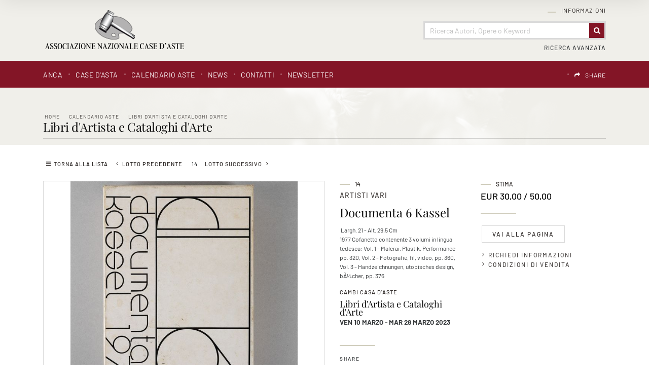

--- FILE ---
content_type: text/html
request_url: https://www.anca-aste.it/it/asta-1393/documenta-6-kassel.asp
body_size: 70098
content:
<!DOCTYPE html PUBLIC "-//W3C//DTD XHTML 1.0 Transitional//EN" "http://www.w3.org/TR/xhtml1/DTD/xhtml1-transitional.dtd">
<html xmlns="http://www.w3.org/1999/xhtml">


<head>
<meta http-equiv="Content-Type" content="text/html; charset=iso-8859-1" />
<title>ARTISTI VARI : Documenta 6 Kassel  - Asta Libri d'Artista e Cataloghi d'Arte - Associazione Nazionale - Case d'Asta italiane</title>
<!-- inzio include keywords -->
<meta http-equiv="X-UA-Compatible" content="IE=9; IE=8; IE=7; IE=EDGE" />
<link rel="shortcut icon" href="/anca.ico" type="image/x-icon" />

<meta name="description" content="Largh. 21 - Alt. 29,5 Cm 1977  Cofanetto contenente 3 volumi in lingua tedesca: Vol. 1 - Malerai, Plastik, Performance pp. " />
<meta name="keywords" content="ARTISTI VARI,Documenta 6 Kassel,Libri d'Artista e Cataloghi d'Arte" />
<meta name="abstract" content="Associazione Nazionale - Case d'Asta italiane" /> 
<meta name="robots" content="All" /> 
<meta name="author" content="THETIS Srl Grafica - Multimedia" />
<meta name="distribution" content="Global" />
<meta name="copyright" content="Associazione Nazionale - Case d'Asta italiane" />
<meta name="rating" content="general" />
<meta name="resource-type" content="document" />
<meta name="revisit-after" content="1 days" />

<!-- Google Tag Manager -->
<script>(function(w,d,s,l,i){w[l]=w[l]||[];w[l].push({'gtm.start':
new Date().getTime(),event:'gtm.js'});var f=d.getElementsByTagName(s)[0],
j=d.createElement(s),dl=l!='dataLayer'?'&l='+l:'';j.async=true;j.src=
'https://www.googletagmanager.com/gtm.js?id='+i+dl;f.parentNode.insertBefore(j,f);
})(window,document,'script','dataLayer','GTM-T2QWBDC');</script>
<!-- End Google Tag Manager -->

<script type="application/ld+json">
{
   "@context": "http://schema.org",
   "@type": "WebSite",
   "url": "https://www.anca-aste.it/",
   "potentialAction": {
     "@type": "SearchAction",
     "target": "https://www.anca-aste.it/it/results-list.asp?campoRicerca={search_term_string}&search_in=lots",
     "query-input": "required name=search_term_string"
   }
}
</script>

<!-- Facebook Pixel Code -->
<script>
  !function(f,b,e,v,n,t,s)
  {if(f.fbq)return;n=f.fbq=function(){n.callMethod?
  n.callMethod.apply(n,arguments):n.queue.push(arguments)};
  if(!f._fbq)f._fbq=n;n.push=n;n.loaded=!0;n.version='2.0';
  n.queue=[];t=b.createElement(e);t.async=!0;
  t.src=v;s=b.getElementsByTagName(e)[0];
  s.parentNode.insertBefore(t,s)}(window, document,'script',
  'https://connect.facebook.net/en_US/fbevents.js');
  fbq('init', '618746234917529');
  fbq('track', 'PageView');
</script>
<noscript><img height="1" width="1" style="display:none"
  src="https://www.facebook.com/tr?id=618746234917529&ev=PageView&noscript=1"
/></noscript>
<!-- End Facebook Pixel Code -->

<meta name="viewport" content="width=device-width, initial-scale=1.0, maximum-scale=1.0, user-scalable=yes" />

<!-- fine include keywords -->
<!-- inizio include javascript -->


<!--[if lte IE 9]>
<script type="text/javascript" src="/jscripts/ie6/ie6.js"></script>
<![endif]-->

<script type="text/javascript" src="https://code.jquery.com/jquery-1.11.3.min.js"></script>
<script src="https://code.jquery.com/ui/1.12.0/jquery-ui.js"></script>
<script src="https://code.jquery.com/jquery-migrate-1.0.0.js"></script>
<script src="https://www.anca-aste.it/bootstrap/js/tether.min.js"></script>
<script src="https://www.anca-aste.it/bootstrap/js/bootstrap.min.js"></script>	

<!-- flash object -->
<script type="text/javascript" src="/jscripts/swfobject.js"></script>

<!-- thickbox -->

<script type="text/javascript" src="/thumb/thickbox/thickbox_it.js"></script>
<script type="text/javascript" src="/thumb/thickbox/thickbox_css.js"></script>
<link href="/style/thickboxWin.css" rel="stylesheet" type="text/css" />

<!-- Collapsable Panel Login -->
<script language="JavaScript" type="text/javascript" src="/jscripts/SpryAssets/SpryData.js"></script>
<script src="/jscripts/SpryAssets/SpryCollapsiblePanelLogin.js" type="text/javascript"></script>
<link href="/jscripts/SpryAssets/SpryCollapsiblePanelsLogin.css" rel="stylesheet" type="text/css" />

<!-- form validation -->
<script src="/thumb/validateform/jquery.validate.js" type="text/javascript"></script>
<script src="/thumb/validateform/localization/messages_it.js" type="text/javascript"></script>

<!-- DatePicker -->
<link href="/bootstrap/datepicker/css/datepicker.css" rel="stylesheet">
<script src="/bootstrap/datepicker/js/bootstrap-datepicker.js"></script>

<!-- ##### Block Grid  #####   -->
<link media="screen" href="/bootstrap/block-grid/bootstrap3-block-grid.css" rel="stylesheet" type="text/css" />

<!-- Stylized form validation -->
<link media="screen" href="/style/stylize-def-forms.css" rel="stylesheet" type="text/css" /> 

<!-- menuobject -->
<script type="text/javascript" src="/jscripts/custom-menu.js"></script>

<!-- js function library -->
<script type="text/javascript" src="/jscripts/functions.js"></script>	





<!-- Inizio MAC/PC -->
<script type="text/javascript">
	jQuery(document).ready(function(){
	 if(navigator.userAgent.indexOf('Mac') > 0){
	  jQuery('body').addClass('mac-os');}
	 else {
	  jQuery('body').addClass('pc');
	 }
	});
</script>
<!-- Fine MAC/PC -->


<!-- ##### Inizio Bootstrap Plugins #####   -->

<!-- ##### TOOLTIP #####   -->
<script type="text/javascript">
	$(function () {
	  $('[data-toggle="tooltip"]').tooltip();
	})
</script>

<!-- ##### SELECT #####   -->
<script src="https://cdnjs.cloudflare.com/ajax/libs/bootstrap-select/1.12.2/js/bootstrap-select.min.js"></script>
<script type="text/javascript">
	$('.selectpicker').selectpicker({
	  style: 'btn-info',
	  size: 4
	});
</script>


<!-- ##### MATCH HEIGHT #####   -->
<script src="/jscripts/match-height/jquery.matchHeight.js" type="text/javascript"></script>
<script type="text/javascript">
//	$(function() {
//		 $('.templHome .lotItemList').matchHeight({ property: 'height' });
//	});
</script>

<script type="text/javascript">
	$(function() {
		// apply your matchHeight on DOM ready (they will be automatically re-applied on load or resize)
		var byRow = $('.templHome').hasClass('matchHeight');

		// apply matchHeight to each item container's items
		$('.equalHeights').each(function() {
			$(this).children('.lotItemList').matchHeight({ property: 'height' });
		});
		
	});
</script>

<script text="javascript">
	(function() {

		/* matchHeight example */

		$(function() {
			// apply your matchHeight on DOM ready (they will be automatically re-applied on load or resize)
			var byRow = $('.templLotsList').hasClass('matchHeight');
	
			// apply matchHeight to each item container's items
			$('.equalHeights').each(function() {
				$(this).children('.lotItemList.matchHeight').matchHeight({ property: 'height' });
			});
			
			$.fn.matchHeight._beforeUpdate = function(event, groups) {
				//var eventType = event ? event.type + ' event, ' : '';
				//console.log("beforeUpdate, " + eventType + groups.length + " groups");
			}

			$.fn.matchHeight._afterUpdate = function(event, groups) {
				//var eventType = event ? event.type + ' event, ' : '';
				//console.log("afterUpdate, " + eventType + groups.length + " groups");
			}
	});

})();
</script>

<!-- ##### BACK TO TOP #####   -->
<script type="text/javascript">
$(document).ready(function(){
    $(window).scroll(function () {
		if ($(this).scrollTop() > 50) {
			$('#back-to-top').fadeIn();
		} else {
			$('#back-to-top').fadeOut();
		}
	});
	// scroll body to 0px on click
	$('#back-to-top').click(function () {
		$('body,html').animate({
			scrollTop: 0
		}, 800);
		return false;
	});

});
</script>

<!-- ##### Fine Bootstrap Plugins #####   -->


<!-- ##### PERSISTANT MENU HEADER #####   -->


<!-- mobileMenu -->

	<link rel="stylesheet" media="(max-width: 767px)" href="/jscripts/mobileMenu/slicknav.css" type="text/css" media="screen"/>
	
	<script type="text/javascript" src="/jscripts/mobileMenu/modernizr.min.js"></script>	
	<script type="text/javascript" src="/jscripts/mobileMenu/jquery.slicknav.js"></script>	

	
	<!-- mobileMenu -->
	<script type="text/javascript">
		$( window ).load(function() {
		
			var firstMenu = $('#pmyuserpanel').clone();
			var secondMenu = $('#ptopmenu').clone();
			var combinedMenu = $('#pnavmenu').clone();
			
			secondMenu.appendTo(combinedMenu);
			firstMenu.appendTo(combinedMenu);
			
			combinedMenu.slicknav({
				//label: '', // Per disabilitare la label Menu
				prependTo:'.menuStick',
				label: '',
				'open': function(trigger){
					var that = trigger.parent().children('ul');
					$('.slicknav_menu ul li.slicknav_open ul').each(function(){
						if($(this).get( 0 ) != that.get( 0 )){
							$(this).slideUp().addClass('slicknav_hidden');
							$(this).parent().removeClass('slicknav_open').addClass('slicknav_collapsed');
						}
					})
				} 
			});

		});
	</script>



<script  src="/jscripts/ParentSelector/parentSelectorCss.js"></script>

<!-- fine include javascript --><!-- JQuery UI -->
<link rel="stylesheet" href="https://code.jquery.com/ui/1.12.0/themes/base/jquery-ui.css">
<!-- BOOTSTRAP -->
<link rel="stylesheet" href="https://www.anca-aste.it/bootstrap/css/bootstrap.min.css">
<!-- Optional theme -->
<link rel="stylesheet" href="https://www.anca-aste.it/bootstrap/css/bootstrap-theme.min.css">
<!-- FINE BOOTSTRAP -->

<link rel="stylesheet" href="https://cdnjs.cloudflare.com/ajax/libs/bootstrap-select/1.12.2/css/bootstrap-select.min.css">


<!-- default style -->
<link href="/style/style.css" rel="stylesheet" type="text/css" />
<!-- print style -->
<link media="print" href="https://www.anca-aste.it/style/printstyle.css" rel="stylesheet" type="text/css" />


	<!-- redefine font style -->
	<style type="text/css">
		#panelContent{font-size:10pt;}
		#panelContentExt{font-size:10pt;}
		#panelContainerExt{font-size:10pt;}
	</style>


<!-- validatorform -->
<link rel="stylesheet" href="https://www.anca-aste.it/thumb/validateform/css/cmxform.css" type="text/css" media="screen">

<link href="https://www.anca-aste.it/jscripts/SpryAssets/SpryCollapsiblePanelsLogin.css" rel="stylesheet" />
<link href="https://www.anca-aste.it/jscripts/SpryAssets/SpryCollapsiblePanelsShare.css" rel="stylesheet" />

<!-- Screen CSS -->
<!-- Visualizzazione Ipad -->
<link rel="stylesheet" media="(max-width: 991px)" href="https://www.anca-aste.it/style/mobile-sm.css" type="text/css" />
<!-- Visualizzazione mobile -->
<link rel="stylesheet" media="(max-width: 767px)" href="https://www.anca-aste.it/style/mobile-xs.css" type="text/css" /> 


<link href="/style/sliderLotto.css" rel="stylesheet" type="text/css" />
<!--include file="../javascript-loading.inc" -->

<!-- css box aste -->
<link href="/jscripts/SpryAssets/SpryCollapsiblePanelsDett.css" rel="stylesheet" type="text/css" />

		<script type="text/javascript" language="javascript">
        $(function () {
            //$('img').hide();//hide all the images on the page  (ALL IMAGES)
            //$('.imgpreload').hide();//hide all the images on the page (ONLY .imgpreload IMAGES)
            $('#dettLotSx img').hide();
        });
        var i = 0;//initialize
        var int=0;//Internet Explorer Fix
        $(window).bind("load", function() {//The load event will only fire if the entire page or document is fully loaded
        var int = setInterval("doThis(i)",60);// fadeSpeed 	definita in inc-default-value.asp
            
        });
        function doThis() {
        var imgs = $('#dettLotSx img').length;//count the number of images on the page
        if (i >= imgs) {// Loop the images
            clearInterval(int);//When it reaches the last image the loop ends
        }
        $('#dettLotSx img:hidden').eq(0).fadeIn(200);//fades in the hidden images one by one
        i++;//add 1 to the count
        }
        </script>
    
<link rel="stylesheet" href="/jscripts/slideshow/Slideshow.css" type="text/css" media="screen" />
<!--<script src="/jscripts/slideshow/Slideshow.js" type="text/javascript"></script> esploso nel js sottostante per poter passare dinamicamente il numero max img -->


<script type="text/javascript" >
	function addCarrello(pCat){
		document.form1.cat.value = pCat;
		document.form1.submit();
	}
	
	function changeStatusSecLayer (layer, action){
		if (action=="over") {
			var layersec = document.getElementById(layer);
			layersec.style.display = 'block';
	
		}else{
			var layersec = document.getElementById(layer);
			layersec.style.display = 'none';
			
		}
	}
</script>

<!-- inizio include basket dett lots -->
</head>

<body class="templAuctionItem">
<!--numeroIngresso : 0 idLotto : 361597 -->
<!--include file="../inc-loading.asp"-->

    <div id="spanwide">
		<div id="container">
		<!-- BEGIN: head -->

<!-- Google Tag Manager (noscript) -->
<noscript><iframe src="https://www.googletagmanager.com/ns.html?id=GTM-T2QWBDC"
height="0" width="0" style="display:none;visibility:hidden"></iframe></noscript>
<!-- End Google Tag Manager (noscript) -->


<!-- Panel lightbox -->

 
<div id="psearch" class="container-fluid">
	<div class="closeButton close"><img src='/img-main/close.png' border='0' alt='Close' ></div>
    <div id="SearchContainerBackground" class="close">&nbsp;</div>
    
	<form name="ricerca"  method="post" action="https://www.anca-aste.it/it/results-list.asp" onSubmit="return gotoSearch()">
    	<div class="searchDivMainInput">
        	 <input type="text" name="campoRicerca" id="campoRicerca" size="30" class="searchDivMainInputField" value="" placeholder="Ricerca Autori, Opere o Keyword"  onFocus="this.value = '';this.placeholder = '';" onblur="this.placeholder = 'Ricerca Autori, Opere o Keyword';" />
             <label class="searchDivMainInputLabel searchDivMainInputLabelColor-1" for="campoRicerca">
             	<span class="searchDivMainInputLabelContent">Cerca</span>
             </label>
        </div>   
        
        <div class="ricerca_in">
        	
            	<input type="hidden" name="thisAsta" value="1393" />
                <div class="ricercaDidasc">Asta&nbsp;(1393)</div><input type="radio" name="search_in" value="this" class="regular-radio" id="Asta"  ><label for="Asta"></label>&nbsp;&nbsp;&nbsp;
            
        	<div class="ricercaDidasc">Prossime Aste</div><input type="radio" name="search_in" value="lots" class="regular-radio" id="Prossime Aste" checked ><label for="Prossime Aste"></label>&nbsp;&nbsp;&nbsp;
            <div class="ricercaDidasc">Aste Passate</div><input type="radio" name="search_in" value="lotsPass" class="regular-radio" id="Aste Passate"  ><label for="Aste Passate"></label>&nbsp;&nbsp;&nbsp;
            
        </div>
        
        <div class="ricerca_in">
            <div class="selectpickerAva">
                <select name="houses" class="selectpicker" data-width="100%" >
                    <option value="">Tutte le Case d'Asta</option>
                    
                            
                            <option value="5">Cambi Casa d'Aste</option>
                        
                            
                            <option value="9">Pandolfini Casa d'Aste</option>
                        
                            
                            <option value="11">Eurantico Casa d'Aste</option>
                        
                            
                            <option value="12">Blindarte Casa d'Aste</option>
                        
                            
                            <option value="13">Capitolium Art</option>
                        
                            
                            <option value="14">Farsetti Arte</option>
                        
                            
                            <option value="15">Fidesarte  Italia</option>
                        
                            
                            <option value="16">International Art Sale</option>
                        
                            
                            <option value="17">Maison Bibelot Casa d'Aste</option>
                        
                            
                            <option value="19">Ambrosiana Casa d’Aste di A. Poleschi</option>
                        
                            
                            <option value="21">Sant'Agostino Casa d'Aste</option>
                        
                            
                            <option value="22">Martini Studio d'Arte</option>
                        
                            
                            <option value="24">Finarte S.p.A.</option>
                        
                            
                            <option value="25">Ansuini 1860 Aste</option>
                        
                            
                            <option value="26">Bertolami Fine Art</option>
                        
                            
                            <option value="27">Gonnelli Casa d'Aste</option>
                        
                            
                            <option value="28">Fabiani Arte</option>
                        
                            
                            <option value="29">Colasanti Casa d'Aste</option>
                        
                            
                            <option value="30">Casa d'Aste Arcadia</option>
                        
                </select>
            </div>
			
            <div class="selectpickerAva">
                <select name="categories" class="selectpicker" data-width="100%" >
                    <option value="">Tutte le categorie</option>
                    
                            
                            <option value="1">Arte Moderna e Contemporanea</option>
                        
                            
                            <option value="2">Dipinti e Arti Decorative Antiche</option>
                        
                            
                            <option value="3">Grafica, Edizioni e Fotografia</option>
                        
                            
                            <option value="4">Arredi e Oggetti d'Arte</option>
                        
                            
                            <option value="5">Marina</option>
                        
                            
                            <option value="6">Automobilia e Auto d'Epoca</option>
                        
                            
                            <option value="7">Vini Pregiati e da Collezione</option>
                        
                            
                            <option value="8">Armi e Armature</option>
                        
                            
                            <option value="9">Arte Orientale e Culture non Europee</option>
                        
                            
                            <option value="10">Libri, Manoscritti e Autografi Antichi</option>
                        
                            
                            <option value="11">Gioielleria e Orologi</option>
                        
                            
                            <option value="12">Monete, Medaglie e Francobolli</option>
                        
                            
                            <option value="13">Pezzi da Collezione</option>
                        
                            
                            <option value="14">Arti Decorative Moderne</option>
                        
                            
                            <option value="15">Autori del XIX - XX Secolo</option>
                        
                </select>
        	</div> 
        </div>
        
        <div class="ricerca_invia">
	        <button type="submit" class="btn" value="Invia"><span>Invia</span></button>
        </div>
        
        <input type="hidden" name="action" value="reset" />
        <input type="hidden" name="prov" value="search" />
    </form>
</div>

<script src="/jscripts/searchForm/classie.js"></script>
<script>
			(function() {
				if (!String.prototype.trim) {
					(function() {
						
						var rtrim = /^[\s\uFEFF\xA0]+|[\s\uFEFF\xA0]+$/g;
						String.prototype.trim = function() {
							return this.replace(rtrim, '');
						};
					})();
				}

				[].slice.call( document.querySelectorAll( 'input.searchDivMainInputField' ) ).forEach( function( inputEl ) {
					// in case the input is already filled..
					if( inputEl.value.trim() !== '' ) {
						classie.add( inputEl.parentNode, 'inputFieldFilled' );
					}

					// events:
					inputEl.addEventListener( 'focus', onInputFocus );
					inputEl.addEventListener( 'blur', onInputBlur );
				} );

				function onInputFocus( ev ) {
					classie.add( ev.target.parentNode, 'inputFieldFilled' );
				}

				function onInputBlur( ev ) {
					if( ev.target.value.trim() === '' ) {
						classie.remove( ev.target.parentNode, 'inputFieldFilled' );
					}
				}
			})();

			function gotoSearch() {
				campoRicerca	= document.ricerca.campoRicerca.value;
				campoCase		= document.ricerca.houses.value;
				campoCat		= document.ricerca.categories.value;
				if (campoRicerca == "" && campoCase == "" && campoCat == ""){
					alert("Campo obbligatorio");
					document.ricerca.campoRicerca.focus();
					return false;
				}
			}

			$(document).ready(function() { 
				//al click sul trigger
				$(".SearchTrigger").click(
					function(){
						//faccio apparire il box precedentemente nascosto
						//$("#psearch").fadeIn("slow");
						$("#psearch").addClass('appear')
						//document.getElementById('campoRicerca').value='';
						$('.searchDivMainInput').removeClass('inputFieldFilled');
				});//trigger logo
				
				$(".close").click(
					function(){
						//faccio apparire il box precedentemente nascosto
						$("#psearch").removeClass('appear')
				});//trigger logo
			});//FINE DOM
			
</script>
<div id="goFollow">
	<div class="goFollowCont">
    
    	<div class="closeButton close"><img src='/img-main/close.png' border='0' alt='Close' ></div>
        <h4 class="introLabel">SHARE</h4>
                
        <div id="social-follow-us">       
			<script language="javascript" type="text/javascript">
                    UrlPublicSP = "https://www.anca-aste.it/jscripts/EGSharePage/imgSC/";
            </script>
            <script language="javascript" src="/jscripts/EGSharePage/EGSharePage-share.js" type="text/javascript"></script>
        </div>
        
	</div>
</div>  

<script type="text/javascript">
	$(document).ready(function() { 
		$('#topFollow').click(function(e){    
			$('#goFollow').fadeIn('slow');
		});
		
		$('#goFollow').click(function(e){    
			$('#goFollow').fadeOut('slow');
		});
	});//FINE DOM 
</script>


<div id="header-top" class="container-fluid">

    <div id="header" class="container">
    
        <div class="logo col-lg-3 col-md-4 col-sm-12 col-xs-12"><a href="https://www.anca-aste.it/it/index.asp" title="Home page"><img src="https://www.anca-aste.it/img-head/logo.png" class="imgpreload" alt="Associazione Nazionale - Case d'Asta italiane" /></a>
        </div>
        
        <div class="logoPrint"><img src="https://www.anca-aste.it/img-head/logo.png"  width="250" height="50"   alt="Associazione Nazionale - Case d'Asta italiane" /></div>
        
        <div class="contMenu col-lg-9 col-md-8 col-sm-12 col-xs-12">
            <div id="userPanel" class="col-sm-12">
				<!-- BEGIN: top menu' -->
 
   
<div id="ptopmenu">

  
    	<div class="topmenu">
				   <ul class="subnavmenu" >
				   <li class="navmenuimg" ></li>
				   
						<li ><a href="https://www.anca-aste.it/it/informazioni/regolamento.asp" title="Regolamento" >Regolamento</a></li>
					
						<li ><a href="https://www.anca-aste.it/it/informazioni/funzioni-del-sito.asp" title="Funzioni del sito" >Funzioni del sito</a></li>
					
				</ul>
	  <h2><a href="https://www.anca-aste.it/it/informazioni/informazioni.asp"  title="Informazioni">Informazioni</a></h2></div>
 
</div>

<!-- END: top menu' -->
	
            </div>  

            <!-- Search Panel -->
            
            
                <div id="searchPanel" class="col-sm-12">
                    
                        <div id="sb-search" class="sb-search">
                            <form name="ricercaText"  method="post" action="https://www.anca-aste.it/it/results-list.asp" >
                                <input type="text" name="campoRicerca" id="campoRicerca" class="sb-search-input" value="" placeholder="Ricerca Autori, Opere o Keyword"  />
                                <button class="sb-icon-search" type="submit" value=""></button>
                            </form>
                        </div>
                </div>
            
            	
                    <div id="advancedSearchPanel" class="col-sm-12">
                        <div class="SearchTrigger">Ricerca Avanzata</div>
                    </div>
            	
            <!-- END: Search Panel -->                         
            
        </div>
    </div>
    
    <div id="subHeader" class="container-fluid">
    	<div class="container">
            <div class="col-lg-8 col-md-12 col-sm-12 col-xs-12 menuPrinc">
            	<!-- START: nav menu' -->
		
        <div id="pnavmenu">
        	<ul class="navmenu" >
			
                    
                    <li class="top"><h2 ><a href="https://www.anca-aste.it/it/anca/anca.asp"  title="ANCA"  >ANCA</a></h2></li> 	
                <li class="top separtopmenu">&nbsp;</li>
                    
                    <li class="top"><h2 ><a href="https://www.anca-aste.it/it/case-dasta/case-dasta.asp"  title="Case d'asta"  >Case d'asta</a></h2></li> 	
                <li class="top separtopmenu">&nbsp;</li>
                    
                    <li class="top"><h2 ><a href="https://www.anca-aste.it/it/calendario-aste/calendario-aste.asp"  title="Calendario Aste"  >Calendario Aste</a></h2>
	<ul class="subnavmenu">
        <li class="navmenuimg" ></li>
        <li ><a href="https://www.anca-aste.it/it/calendario-aste/calendario-aste.asp?prosAste=true" title="Prossime Aste" >Prossime Aste</a></li>
        <li ><a href="https://www.anca-aste.it/it/calendario-aste/calendario-aste.asp?astePass=true" title="Aste Passate" >Aste Passate</a></li>
    </ul> 
</li> 	
                <li class="top separtopmenu">&nbsp;</li>
                    
                    <li class="top"><h2 ><a href="https://www.anca-aste.it/it/news1/news1.asp"  title="News"  >News</a></h2></li> 	
                <li class="top separtopmenu">&nbsp;</li>
                    
                    <li class="top"><h2 ><a href="https://www.anca-aste.it/it/contatti/contatti.asp"  title="Contatti"  >Contatti</a></h2>
				   <ul class="subnavmenu" >
				   <li class="navmenuimg" ></li>
				   
						<li ><a href="https://www.anca-aste.it/it/contatti/richiedi-informazioni.asp" title="Richiedi Informazioni" >Richiedi Informazioni</a></li>
					
						<li ><a href="https://www.anca-aste.it/it/contatti/indirizzi-utili.asp" title="Indirizzi utili" >Indirizzi utili</a></li>
					
				</ul>
	  </li> 	
                <li class="top separtopmenu">&nbsp;</li>
                    
                    <li class="top"><h2 ><a href="https://www.anca-aste.it/it/newsletter/newsletter.asp"  title="Newsletter"  >Newsletter</a></h2></li> 	
                     
             </ul>
       </div>
       	
<!-- END: nav menu' -->
            </div>
        
            <div class="col-lg-4 col-md-12 col-sm-12 col-xs-12 menuLang">
    			<!-- include file="inc-top-share.asp"-->
    			<div class="languages">
	
    	
        <div class="language">
               
            <div id="google_translate_element"></div>
            
            <script type="text/javascript">
            function googleTranslateElementInit() {
              	new google.translate.TranslateElement({
					pageLanguage: 'it', // lingua di default
				  	layout: google.translate.TranslateElement.InlineLayout.SIMPLE,
					includedLanguages: 'it,ar,de,en,es,fr,pt,ru,zh-TW', // lingue specifiche 
				  	autoDisplay: false // Mostra automaticamente il banner per la traduzione agli utenti che parlano lingue diverse.
				}, 'google_translate_element');
				
            }
            </script>
            
            	          
            <script type="text/javascript" src="//translate.google.com/translate_a/element.js?cb=googleTranslateElementInit"></script>
            
            <style>
				.goog-te-banner-frame.skiptranslate {display: none !important;}
				body { top: 0px !important; min-height: inherit!Important; position:inherit!Important; }
			</style>
            
			<script type="text/javascript">	
				$('document').ready(function () {
					$('#google_translate_element').on("click", function () {
		
						// Change font family and color
						
						$("iframe.goog-te-menu-frame").css({
								'text-align': 'left',
								'width': '180px',
								'height': '240px',							
								'background': 'rgba(255, 255, 255, 0.95)',
								'border': '1px solid rgba(0, 0, 0, 0.15)',
								'box-shadow': '1px 2px 3px 1px rgba(0, 0, 0, 0.09)',
								'-webkit-box-shadow': '1px 2px 3px 1px rgba(0, 0, 0, 0.09)',
								'-moz-box-shadow': '1px 2px 3px 1px rgba(0, 0, 0, 0.09)',
								'-o-box-shadow': '1px 2px 3px 1px rgba(0, 0, 0, 0.09)',
								'color': '#666666',
								'padding': '1.000rem',
								'box-sizing': 'border-box',
								'margin': '0',
								'font-family': 'sans-serif'
							});
							
						$("iframe.goog-te-menu-frame").contents().find(".goog-te-menu2")
							.css({
								'color': '#666666',
								'font-family': 'sans-serif',
								'border': '0',
								'padding': '0',
								'background': 'transparent',
								'box-sizing': 'border-box',
								'width': '100%'
							});
						
						$("iframe.goog-te-menu-frame").contents().find(".goog-te-menu2-item div, .goog-te-menu2-item:link div, .goog-te-menu2-item:visited div, .goog-te-menu2-item:active div, .goog-te-menu2 *")
							.css({
								'color': '#666666',
								'font-family': 'sans-serif',
								'width': '100%',
								'box-sizing': 'border-box',
								'background': 'transparent',
								'border': '0px!Important'
							});
				
						// Change hover effects
						$("iframe.goog-te-menu-frame").contents().find(".goog-te-menu2-item div").hover(function () {
							$(this).css('background-color', 'rgba(130, 19, 36, 0.99)').find('span.text').css('color', 'white');
						}, function () {
							$(this).css('background-color', 'transparent').find('span.text').css('color', '#666666');
						});
				
					});
				});
            </script>

        </div>

   	
   
   	<div class="languageseparator">&nbsp;</div>
   	<div class="language shareIcon"><h4 id="topFollow"><a href="#">SHARE</a></h4></div>
   
</div> 
            </div>
        </div>
    </div>   

        
        <!-- Menu Mobile -->
        <div class="menuStick">
			
                <div class="SearchTrigger button"></div>
            
        </div> 
        
</div>

<!-- Menu Persistent -->   
<div class="navFixed" id="navFixed">
    <div class="container">
    
        <div class="logo col-sm-3"><a href="https://www.anca-aste.it/it/index.asp" title="Home page"><img src="https://www.anca-aste.it/img-head/logo-bianco.png" class="imgpreload" alt="Associazione Nazionale - Case d'Asta italiane" /></a>
        </div>
        
        <div class="contMenu col-sm-9">
        <!-- START: nav menu' -->
		
        <div id="pnavmenu">
        	<ul class="navmenu" >
			
                    
                    <li class="top"><h2 ><a href="https://www.anca-aste.it/it/anca/anca.asp"  title="ANCA"  >ANCA</a></h2></li> 	
                <li class="top separtopmenu">&nbsp;</li>
                    
                    <li class="top"><h2 ><a href="https://www.anca-aste.it/it/case-dasta/case-dasta.asp"  title="Case d'asta"  >Case d'asta</a></h2></li> 	
                <li class="top separtopmenu">&nbsp;</li>
                    
                    <li class="top"><h2 ><a href="https://www.anca-aste.it/it/calendario-aste/calendario-aste.asp"  title="Calendario Aste"  >Calendario Aste</a></h2>
	<ul class="subnavmenu">
        <li class="navmenuimg" ></li>
        <li ><a href="https://www.anca-aste.it/it/calendario-aste/calendario-aste.asp?prosAste=true" title="Prossime Aste" >Prossime Aste</a></li>
        <li ><a href="https://www.anca-aste.it/it/calendario-aste/calendario-aste.asp?astePass=true" title="Aste Passate" >Aste Passate</a></li>
    </ul> 
</li> 	
                <li class="top separtopmenu">&nbsp;</li>
                    
                    <li class="top"><h2 ><a href="https://www.anca-aste.it/it/news1/news1.asp"  title="News"  >News</a></h2></li> 	
                <li class="top separtopmenu">&nbsp;</li>
                    
                    <li class="top"><h2 ><a href="https://www.anca-aste.it/it/contatti/contatti.asp"  title="Contatti"  >Contatti</a></h2>
				   <ul class="subnavmenu" >
				   <li class="navmenuimg" ></li>
				   
						<li ><a href="https://www.anca-aste.it/it/contatti/richiedi-informazioni.asp" title="Richiedi Informazioni" >Richiedi Informazioni</a></li>
					
						<li ><a href="https://www.anca-aste.it/it/contatti/indirizzi-utili.asp" title="Indirizzi utili" >Indirizzi utili</a></li>
					
				</ul>
	  </li> 	
                <li class="top separtopmenu">&nbsp;</li>
                    
                    <li class="top"><h2 ><a href="https://www.anca-aste.it/it/newsletter/newsletter.asp"  title="Newsletter"  >Newsletter</a></h2></li> 	
                     
             </ul>
       </div>
       	
<!-- END: nav menu' -->
        </div>
    </div>
</div> 



<!-- END: head -->
        <!--include file="../inc-imagehead.asp"-->
        
            <div id="panelBoxHead" class="container-fluid">  
                <div class="container">
                    <div id="panelContainerHead" class="col-sm-12">
                        <div id="panelHeader">
                            <div id="panelBreadCrumbs">
<div class="breadcrumbs"  >
	<ul>
    	<li ><a href="https://www.anca-aste.it/it/index.asp" title="Home page" >Home</a></li>
        
            <li><a href="https://www.anca-aste.it/it/calendario-aste/calendario-aste.asp" title="Calendario Aste">Calendario Aste</a></li>
            
            <li><a href="https://www.anca-aste.it/it/asta-1393/libri-dartista-e-cataloghi-darte.asp?action=reset&amp;pag=1" title="Libri d'Artista e Cataloghi d'Arte">Libri d'Artista e Cataloghi d'Arte</a></li>
            
	</ul>
</div>
<span xmlns:v='http://rdf.data-vocabulary.org/#'><span typeof='v:Breadcrumb'><a alt='Home page' href='https://www.anca-aste.it/it/index.asp' property='v:title' rel='v:url'></a></span><span typeof='v:Breadcrumb'><a alt='Calendario Aste' href='https://www.anca-aste.it/it/calendario-aste/calendario-aste.asp' property='v:title' rel='v:url'></a></span><span typeof='v:Breadcrumb'><a alt='Libri d&rsquo;Artista e Cataloghi d&rsquo;Arte' href='https://www.anca-aste.it/it/asta-1393/libri-dartista-e-cataloghi-darte.asp?action=reset&amp;pag=1' property='v:title' rel='v:url'></a></span></span></div>
                            <div id="panelTitlePage"><div class="caption"><h2>Libri d'Artista e Cataloghi d'Arte</h2></div></div>    
                        </div>
                    </div>
                </div>
            </div>   
            
            <div id="cont" class="container-fluid">
                <div id="panelBox" class="container">           
                    <div id="panelContainerExt" class="col-sm-12" > 
                        
                    	<div id="panelContentExt" class="col-sm-12" > 
                            <div id="itemLotto" class="col-sm-12" >
                            
	<!--<div class="rowSeparatorTop5px"></div>-->
        
    
        
    <div id="buttonNextPrevLotto">  
        
        
	        <div class="asteListButton top"><a href="https://www.anca-aste.it/it/asta-1393/libri-dartista-e-cataloghi-darte.asp?action=reset&amp;pag=1&amp;pViewCat=#resultsBox" title="Torna alla lista">Torna alla lista</a></div>
   	
    
    
		<form name="formGotoLot" action="https://www.anca-aste.it/it/controller.asp?action=gotolot" method="post">    	  
			<div class="asteListButton prev"><a href="fmr.asp" title="Lotto Precedente">Lotto Precedente</a></div>
            
                  <div id="lottoNum">14</div>
            <div class="asteListButton next"><a href="basta-il-progetto.asp" title="Lotto Successivo">Lotto Successivo</a></div>
            
            <input type="hidden" name="idAsta" value="1393" />
		</form>
        
        
    </div>
    

                            </div>
                            
                            <div class="tablerow dettLot col-sm-12">
                            
                                
                                <div id="dettLotImg" class="col-lg-6 col-md-12 col-sm-12" >
                                

	<div id="wrapper">
        
            <div id="carousel-wrapper">
              <div class="caroufredsel_wrapper">
                <div id="carousel">
                
                	 
                         <span id="id_1" ><a href="/photos/auctions/orig/1393/14.jpg" class="thickbox" title="ARTISTI VARI : Documenta 6 Kassel  - Asta Libri d'Artista e Cataloghi d'Arte - Associazione Nazionale - Case d'Asta italiane"  ><img src="/photos/auctions/1393/large/14.jpg" alt="ARTISTI VARI : Documenta 6 Kassel  - Asta Libri d'Artista e Cataloghi d'Arte - Associazione Nazionale - Case d'Asta italiane" title="ARTISTI VARI : Documenta 6 Kassel  - Asta Libri d'Artista e Cataloghi d'Arte - Associazione Nazionale - Case d'Asta italiane" /></a></span>
					
			
                            <span id="id_2" ><a href="/photos/auctions/orig/1393/14_2.jpg" class="thickbox" title="ARTISTI VARI : Documenta 6 Kassel  - Asta Libri d'Artista e Cataloghi d'Arte - Associazione Nazionale - Case d'Asta italiane"  ><img src="/photos/auctions/1393/large/14_2.jpg" alt="ARTISTI VARI : Documenta 6 Kassel  - Asta Libri d'Artista e Cataloghi d'Arte - Associazione Nazionale - Case d'Asta italiane" title="ARTISTI VARI : Documenta 6 Kassel  - Asta Libri d'Artista e Cataloghi d'Arte - Associazione Nazionale - Case d'Asta italiane" /></a></span>	
						
			
                            <span id="id_3" ><a href="/photos/auctions/orig/1393/14_3.jpg" class="thickbox" title="ARTISTI VARI : Documenta 6 Kassel  - Asta Libri d'Artista e Cataloghi d'Arte - Associazione Nazionale - Case d'Asta italiane"  ><img src="/photos/auctions/1393/large/14_3.jpg" alt="ARTISTI VARI : Documenta 6 Kassel  - Asta Libri d'Artista e Cataloghi d'Arte - Associazione Nazionale - Case d'Asta italiane" title="ARTISTI VARI : Documenta 6 Kassel  - Asta Libri d'Artista e Cataloghi d'Arte - Associazione Nazionale - Case d'Asta italiane" /></a></span>	
						
			
                            <span id="id_4" ><a href="/photos/auctions/orig/1393/14_4.jpg" class="thickbox" title="ARTISTI VARI : Documenta 6 Kassel  - Asta Libri d'Artista e Cataloghi d'Arte - Associazione Nazionale - Case d'Asta italiane"  ><img src="/photos/auctions/1393/large/14_4.jpg" alt="ARTISTI VARI : Documenta 6 Kassel  - Asta Libri d'Artista e Cataloghi d'Arte - Associazione Nazionale - Case d'Asta italiane" title="ARTISTI VARI : Documenta 6 Kassel  - Asta Libri d'Artista e Cataloghi d'Arte - Associazione Nazionale - Case d'Asta italiane" /></a></span>	
						
			
                            <span id="id_5" ><a href="/photos/auctions/orig/1393/14_5.jpg" class="thickbox" title="ARTISTI VARI : Documenta 6 Kassel  - Asta Libri d'Artista e Cataloghi d'Arte - Associazione Nazionale - Case d'Asta italiane"  ><img src="/photos/auctions/1393/large/14_5.jpg" alt="ARTISTI VARI : Documenta 6 Kassel  - Asta Libri d'Artista e Cataloghi d'Arte - Associazione Nazionale - Case d'Asta italiane" title="ARTISTI VARI : Documenta 6 Kassel  - Asta Libri d'Artista e Cataloghi d'Arte - Associazione Nazionale - Case d'Asta italiane" /></a></span>	
						
			
                            <span id="id_6" ><a href="/photos/auctions/orig/1393/14_6.jpg" class="thickbox" title="ARTISTI VARI : Documenta 6 Kassel  - Asta Libri d'Artista e Cataloghi d'Arte - Associazione Nazionale - Case d'Asta italiane"  ><img src="/photos/auctions/1393/large/14_6.jpg" alt="ARTISTI VARI : Documenta 6 Kassel  - Asta Libri d'Artista e Cataloghi d'Arte - Associazione Nazionale - Case d'Asta italiane" title="ARTISTI VARI : Documenta 6 Kassel  - Asta Libri d'Artista e Cataloghi d'Arte - Associazione Nazionale - Case d'Asta italiane" /></a></span>	
						
                
                    </div>
                    <div class="paginationgen">   
                    <div class="posprev"><a class="prev" id="carousel_prev" href="#"><span>prev</span></a></div>
                    <div class="posnext"><a class="next" id="carousel_next" href="#"><span>next</span></a></div>
                    </div>
                    
                  </div>
                </div>
                
                
                <div id="thumbs-wrapper">
                <div class="caroufredsel_wrapper_thumb" >
                    <div  id="thumbs">
                	 
						<a href="#id_1"  ><img src="/photos/auctions/1393/medium/14.jpg" alt="ARTISTI VARI : Documenta 6 Kassel  - Asta Libri d'Artista e Cataloghi d'Arte - Associazione Nazionale - Case d'Asta italiane" title="ARTISTI VARI : Documenta 6 Kassel  - Asta Libri d'Artista e Cataloghi d'Arte - Associazione Nazionale - Case d'Asta italiane" /></a>      
					
							<a href="#id_2"  ><img src="/photos/auctions/1393/medium/14_2.jpg" alt="ARTISTI VARI : Documenta 6 Kassel  - Asta Libri d'Artista e Cataloghi d'Arte - Associazione Nazionale - Case d'Asta italiane" title="ARTISTI VARI : Documenta 6 Kassel  - Asta Libri d'Artista e Cataloghi d'Arte - Associazione Nazionale - Case d'Asta italiane" /></a>
						
							<a href="#id_3"  ><img src="/photos/auctions/1393/medium/14_3.jpg" alt="ARTISTI VARI : Documenta 6 Kassel  - Asta Libri d'Artista e Cataloghi d'Arte - Associazione Nazionale - Case d'Asta italiane" title="ARTISTI VARI : Documenta 6 Kassel  - Asta Libri d'Artista e Cataloghi d'Arte - Associazione Nazionale - Case d'Asta italiane" /></a>
						
							<a href="#id_4"  ><img src="/photos/auctions/1393/medium/14_4.jpg" alt="ARTISTI VARI : Documenta 6 Kassel  - Asta Libri d'Artista e Cataloghi d'Arte - Associazione Nazionale - Case d'Asta italiane" title="ARTISTI VARI : Documenta 6 Kassel  - Asta Libri d'Artista e Cataloghi d'Arte - Associazione Nazionale - Case d'Asta italiane" /></a>
						
							<a href="#id_5"  ><img src="/photos/auctions/1393/medium/14_5.jpg" alt="ARTISTI VARI : Documenta 6 Kassel  - Asta Libri d'Artista e Cataloghi d'Arte - Associazione Nazionale - Case d'Asta italiane" title="ARTISTI VARI : Documenta 6 Kassel  - Asta Libri d'Artista e Cataloghi d'Arte - Associazione Nazionale - Case d'Asta italiane" /></a>
						
							<a href="#id_6"  ><img src="/photos/auctions/1393/medium/14_6.jpg" alt="ARTISTI VARI : Documenta 6 Kassel  - Asta Libri d'Artista e Cataloghi d'Arte - Associazione Nazionale - Case d'Asta italiane" title="ARTISTI VARI : Documenta 6 Kassel  - Asta Libri d'Artista e Cataloghi d'Arte - Associazione Nazionale - Case d'Asta italiane" /></a>
						
                
                
                
                	 </div>
               </div>
                <a class="" style="display: block;" id="prev" href="#"></a>
                <a class="" style="display: block;" id="next" href="#"></a>
            </div>
        </div>
        


<!-- carouFredSel internal pages -->
<script type="text/javascript" language="javascript" src="/jscripts/jquery.carouFredSel-6.2.1-min.js"></script>
<script type="text/javascript" language="javascript" src="/jscripts/jquery.mousewheel.min.js"></script>
<script type="text/javascript" language="javascript" src="/jscripts/jquery.touchSwipe.min.js"></script>
<script type="text/javascript" language="javascript" src="/jscripts/jquery.transit.min.js"></script>
<script type="text/javascript" language="javascript" src="/jscripts/jquery.ba-throttle-debounce.min.js"></script>

<script type="text/javascript">
$(function() {
			
	$('#carousel').carouFredSel({
		items: 1,
    	align: 'center', 
		width: '100%',
		responsive: true,
		height: 'auto',	
		auto : false,
		//auto : {
		//	pauseDuration   : 3000, //pausa scroll
		//	pauseOnHover    : true
		//},
		prev : {
			button		: "#carousel_prev",
			key			: "left",
			items		: 1,
			duration	: 750
		},
		next : {
			button		: "#carousel_next",
			key			: "right",
			items		: 1,
			duration	: 750
		},
	
		scroll: {
			fx: 'crossfade'
		},
		swipe: {
			onMouse: true,
			onTouch: true
		}
	});

$('#thumbs').carouFredSel({
	align: 'center',
	width: '100%',
	responsive: true,
	circular: false,
	infinite: false,
	auto : false,
	//auto : {
//		pauseDuration   : 20000, //pausa scroll
//		pauseOnHover    : true
//	},
	scroll : {
		items           : 1,  //num. items per scroll
		//easing          : "easeOutBounce",
		duration        : 500 
	},
	prev: '#prev',
	next: '#next',
	items: {
		visible: {
			min: 2,
			max: 5
		},
		width: 80,
		height: 80
	},
	swipe: {
			onMouse: true,
			onTouch: true
	}
});

$('#thumbs a').click(function() {
	$('#carousel').trigger('slideTo', '#'+this.href.split('#').pop());
	$('#thumbs a').removeClass('selected');
	$(this).addClass('selected');
	return false;
});

$('#thumbs a').removeAttr( 'style' );
});
	
</script>

                                </div>
                            
                                <div id="dettLotDx" class="col-lg-3 col-md-8 col-sm-12">
                                <!-- inizio include basket dett lots dx -->
<div id="lottoBox">
	
    <div  id="titoloAutore">
        <div class="number" >14</div>
        
        	<div id="autore">
            	<h1>
                    ARTISTI VARI
            	</h1>
                <div class="dateAuthor"></div>
            </div>
		
        	<div id="titleLotto">
            	<h2>Documenta 6 Kassel</h2>
            </div>
		
    </div>
    
    
        <div id="descLotto">
            <div class="OperaText">
                &nbsp;Largh. 21 - Alt. 29,5 Cm<br>1977  Cofanetto contenente 3 volumi in lingua tedesca: Vol. 1 - Malerai, Plastik, Performance pp. 320, Vol. 2 - Fotografie, fil, video, pp. 360, Vol. 3 - Handzeichnungen, utopisches design, bÃ¼cher, pp. 376
                <br /><br />
                
            </div>
        </div>
    <div class="nomeLinkCasaAsta"><a href="https://www.anca-aste.it/it/case-asta/cambi-casa-daste.asp">Cambi Casa d'Aste</a></div>
    
    <!-- GESTIONE INFO ASTA -->
    <div class="InfoAsta">
        <div class="tAsta">Libri d'Artista e Cataloghi d'Arte</div>
        
        <div class="dAsta">ven 10 MARZO - mar 28 MARZO 2023</div>
	</div>

</div>
<!-- fine include basket dett lots dx --> 
                                
                                <!--     Social Share     -->
                                <div id="social-share" class="socialPanel">
	<div class="titleSocial">Share</div>    
	<script language="javascript" type="text/javascript">
            UrlPublicSP = "https://www.anca-aste.it/jscripts/EGSharePage/imgSC/";
    </script>
    <script language="javascript" src="/jscripts/EGSharePage/EGSharePage-share.js" type="text/javascript"></script>
</div>
                                </div> 
                                
                                <div id="dettLotSx" class="col-lg-3 col-md-4 col-sm-12" >
                                
	<div id="boxOffertaStima" >
		
        
        		<div id="LottoVal" >
                    <div class="stimaLabel">Stima</div>
                    <b class="didascalia">
                        EUR 30,00 / 50,00
                    </b>
               </div>
        

	</div>
        
	
		<div><a href="https://www.cambiaste.com/it/asta-0812/artisti-vari-documenta-6-kassel-279044" target="_blank" title="Vai alla pagina" class="btn butPrinc" >Vai alla pagina</a></div>
	
<div><a class="btn butSecond" href="https://www.anca-aste.it/it/contatti/richiedi-informazioni.asp?req=Lotto+14+%2F+Documenta+6+Kassel+%2D+Asta+1393+%2F+Libri+d%27Artista+e+Cataloghi+d%27Arte&destMail=lot" title="Richiedi informazioni"  >Richiedi informazioni</a></div>


<!--  <div id="descAsta">
    	<div class="dataAsta">ven 10&nbsp;-&nbsp; mar 28 MARZO 2023</div>
        
        
            
        <div class="AstaText">
        
        <br>
        
        </div>
    </div>-->

        
        <!--<div class="asteListButton"><a href="https://www.anca-aste.it/it/calendario-aste/calendario-aste.asp"   title="Calendario aste">Calendario aste</a></div>-->
        
        
        <!--include file="inc-basket-dett-lots-calendar.asp" -->


<div><a class="btn butSecond" href="" title="Condizioni di vendita" >Condizioni di vendita</a></div>

                          		</div>
                         	</div>
                     	</div>
                        
					</div>                   
				</div>
			</div>
          	<br clear="all">
			<div id="footerdiv"><!-- START: footer -->


<div id="footer" class="container-fluid">

	<div id="footerContainer" class="container">
        <!-- BEGIN: box -->
        <div class="box_first col-lg-3 col-md-12 col-sm-12" itemscope itemtype="http://schema.org/LocalBusiness">
        
        	<img src="/img-footer/logo-anca.png">
        
            <!-- Aggiunti span e proprieta  itemscope, itemtype e itempropper microdati local -->
            <a itemprop="url" href="https://www.anca-aste.it">
                
                    <h2 itemprop="name">Associazione Nazionale - Case d'Asta italiane</h2>
                    <!--<h4>Casa d'Aste</h4>-->
                
            </a>
            
            <div class="addressFooter">
                <span itemprop="address" itemscope itemtype="http://schema.org/PostalAddress">
                    <span itemprop="streetAddress">Piazza dei Caprettari 70</span><br>
                    <span itemprop="postalCode">00186</span>&nbsp;
                    <span itemprop="addressLocality">Roma</span>,&nbsp;
                    <span itemprop="addressRegion">Lazio</span>,&nbsp;
                    <span itemprop="addressCountry">Italy</span><br />
                </span>
                Tel <span itemprop="telephone"></span> / Fax <span itemprop="faxNumber"></span> / E-mail: <a href="mailto:segreteria@anca-aste.it"><span itemprop="email">segreteria@anca-aste.it</span></a><br /><br />
                Partita IVA:&nbsp;<span itemprop="vatID">96292400585</span><br />
            </div>
           
        </div>
        <!-- END: box -->
           
        <!-- BEGIN: box -->
        <div class="box_second col-lg-3 col-md-4 col-sm-12">
        
			<h2>Presidenza</h2>
			<div class="addressFooter">
            <b>Sonia Farsetti</b><br>
            c/o Farsettiarte<br>
            Viale della Repubblica (Area museo Pecci)<br>
            59100 - Prato
            </div>
            
			<h2>Vice Presidenza</h2>
			<div class="addressFooter">
            <b>Kimiko Bossi</b><br>
            c/o Finarte<br>
            Via dei Bossi, 2<br>
            20121 - Milano
            </div>
        
			<h2>Vice Presidenza</h2>
			<div class="addressFooter">
            <b>Claudio Carioggia</b><br>
            c/o Sant'Agostino Casa d'Aste<br>
            Corso Tassoni, 56<br>
            10144 - Torino
            </div>
            
			<h2>Segreteria</h2>
			<div class="addressFooter">
            <b>Chiara Stefani</b><br>
            c/o Farsettiarte,<br>
            Portichetto di via Manzoni<br>
            20121 - Milano
            </div>

        
        
            
            
            
        </div>
        <!-- END: box -->
        
        <!-- BEGIN: box -->
        <div class="box_third col-lg-3 col-md-4 col-sm-12">
        	
            	<ul class="menuLinks">
					
                        
                        <li><a href="https://www.anca-aste.it/it/case-asta/cambi-casa-daste.asp" title="Cambi Casa d'Aste">Cambi Casa d'Aste</a></li>
                        
                    
                        
                        <li><a href="https://www.anca-aste.it/it/case-asta/pandolfini-casa-daste.asp" title="Pandolfini Casa d'Aste">Pandolfini Casa d'Aste</a></li>
                        
                    
                        
                        <li><a href="https://www.anca-aste.it/it/case-asta/eurantico-casa-daste.asp" title="Eurantico Casa d'Aste">Eurantico Casa d'Aste</a></li>
                        
                    
                        
                        <li><a href="https://www.anca-aste.it/it/case-asta/blindarte-casa-daste.asp" title="Blindarte Casa d'Aste">Blindarte Casa d'Aste</a></li>
                        
                    
                        
                        <li><a href="https://www.anca-aste.it/it/case-asta/capitolium-art.asp" title="Capitolium Art">Capitolium Art</a></li>
                        
                    
                        
                        <li><a href="https://www.anca-aste.it/it/case-asta/farsetti-arte.asp" title="Farsetti Arte">Farsetti Arte</a></li>
                        
                    
                        
                        <li><a href="https://www.anca-aste.it/it/case-asta/fidesarte-italia.asp" title="Fidesarte  Italia">Fidesarte  Italia</a></li>
                        
                    
                        
                        <li><a href="https://www.anca-aste.it/it/case-asta/international-art-sale.asp" title="International Art Sale">International Art Sale</a></li>
                        
                    
                        
                        <li><a href="https://www.anca-aste.it/it/case-asta/maison-bibelot-casa-daste.asp" title="Maison Bibelot Casa d'Aste">Maison Bibelot Casa d'Aste</a></li>
                        
                    
                        
                        <li><a href="https://www.anca-aste.it/it/case-asta/ambrosiana-casa-daste-di-a-poleschi.asp" title="Ambrosiana Casa d’Aste di A. Poleschi">Ambrosiana Casa d’Aste di A. Poleschi</a></li>
                        
                    
                        
                        <li><a href="https://www.anca-aste.it/it/case-asta/santagostino-casa-daste.asp" title="Sant'Agostino Casa d'Aste">Sant'Agostino Casa d'Aste</a></li>
                        
                    
                        
                        <li><a href="https://www.anca-aste.it/it/case-asta/martini-studio-darte.asp" title="Martini Studio d'Arte">Martini Studio d'Arte</a></li>
                        
                    
                        
                        <li><a href="https://www.anca-aste.it/it/case-asta/finarte-s-p-a-.asp" title="Finarte S.p.A.">Finarte S.p.A.</a></li>
                        
                    
                        
                        <li><a href="https://www.anca-aste.it/it/case-asta/ansuini-1860-aste.asp" title="Ansuini 1860 Aste">Ansuini 1860 Aste</a></li>
                        
                    
                        
                        <li><a href="https://www.anca-aste.it/it/case-asta/bertolami-fine-art.asp" title="Bertolami Fine Art">Bertolami Fine Art</a></li>
                        
                    
                        
                        <li><a href="https://www.anca-aste.it/it/case-asta/gonnelli-casa-daste.asp" title="Gonnelli Casa d'Aste">Gonnelli Casa d'Aste</a></li>
                        
                    
                        
                        <li><a href="https://www.anca-aste.it/it/case-asta/fabiani-arte.asp" title="Fabiani Arte">Fabiani Arte</a></li>
                        
                    
                        
                        <li><a href="https://www.anca-aste.it/it/case-asta/colasanti-casa-daste.asp" title="Colasanti Casa d'Aste">Colasanti Casa d'Aste</a></li>
                        
                    
                        
                        <li><a href="https://www.anca-aste.it/it/case-asta/casa-daste-arcadia.asp" title="Casa d'Aste Arcadia">Casa d'Aste Arcadia</a></li>
                        
                    
            	</ul>
			
        </div>
        <!-- END: box -->
    
        <!-- BEGIN: box -->
        <div class="box_fourth col-lg-3 col-md-4 col-sm-12">
            <div id="social-follow-us">       
	<script language="javascript" type="text/javascript">
            UrlPublicSP = "https://www.anca-aste.it/jscripts/EGSharePage/imgSC/";
    </script>
    <script language="javascript" src="/jscripts/EGSharePage/EGSharePage-follow-us.js" type="text/javascript"></script>
</div>
            <h4>On Line Community</h4>
            
            <div class="riga"></div>
            <ul class="menuLinks">
                <li><a href="https://www.anca-aste.it/it/my-panel/mappa-lotti.asp" title="Mappa lotti"   >Mappa lotti</a></li>
                <li><a href="https://www.anca-aste.it/it/contatti/richiedi-informazioni.asp" title="Richiedi Informazioni" >Contatti</a></li><li><a href="https://www.anca-aste.it/it/newsletter/newsletter.asp" title="Newsletter" >Newsletter</a></li><li><a href="https://www.anca-aste.it/it/content/sitemap.asp" title="Sitemap"   >Sitemap</a></li><li><a href="https://www.anca-aste.it/it/content/privacy.asp" title="Privacy"   >Privacy</a></li>
                
                <li><a href="http://www.thetis.tv" target="_blank" title="Thetis srl">Web Agency</a></li>
                <li><a href="#" class="iubenda-cs-preferences-link">Cookies</a></li>
                <li><a href="https://www.iubenda.com/privacy-policy/26332393/cookie-policy" class="no-brand iubenda-white iubenda-noiframe" title="Cookie Policy ">COOKIE POLICY</a></li>
            </ul>
        </div>
     
    </div>
    
    
	<div class="container">
        <div class="box_copyright col-sm-12" >
            Copyright Associazione Nazionale - Case d'Asta italiane 2017. All rights reserved.<br />
            I testi e le immagini presenti nel sito sono riproducibili citandone la fonte.
        </div>
    </div>

</div>

<!-- Privacy Policy -->
<script type = "text/javascript" > 
	(function(w, d) {
		var loader = function() {
			var s = d.createElement("script"),
				tag = d.getElementsByTagName("script")[0];
			s.src = "https://cdn.iubenda.com/iubenda.js";
			tag.parentNode.insertBefore(s, tag);
		};
		if (w.addEventListener) {
			w.addEventListener("load", loader, false);
		} else if (w.attachEvent) {
			w.attachEvent("onload", loader);
		} else {
			w.onload = loader;
		}
	})(window, document); 
</script>


<style>
	.iubenda-embed:not(.iubenda-nostyle),
	.iubenda-embed:not(.iubenda-nostyle):hover{
		padding: 0!important;
		border: 0px!important;
		text-decoration: inherit;
		display: inherit;
		background: none!important;
		width: inherit;
		height: inherit;
		font-family: inherit!important;
		-webkit-box-shadow: none!important;
    	box-shadow: none!important;
	}

	#iubenda_policy {
		font-family: "DinRegular"!important;
		font-size: 12px!important;
	}

	#iubenda-cs-banner .iubenda-banner-content:not(.iubenda-custom-content) *, 
	#iubenda-cs-banner [class*=" iub"], 
	#iubenda-cs-banner [class^=iub],
	#iubenda-iframe *{
		font-family: "DinRegular"!important;
		font-size: 12px!important;
	}
	#iubenda-cs-banner .iubenda-cs-brand, #purposes-container .purposes-header, #purposes-content-container .purposes-header, #iub-cmp-widget .iub-cmp-header, #iubenda-iframe .iubenda-modal-navigation-brand{
		background-color:  rgba(130, 19, 36, 1)!important; 
	}
	#iubenda-cs-banner #iubenda-cs-title, 
	#iubenda-cs-banner .iubenda-cs-opt-group button,
	#purposes-container .purposes-btn, 
	#purposes-content-container .purposes-btn,
	#purposes-content-container .purposes-buttons button,
	#iubenda-iframe #iubFooterBtnContainer button,
	#purposes-content-container .purposes-item-title label {
		font-weight: 500!important; 
	}

	#iubenda-cs-banner.iubenda-cs-default-floating:not(.iubenda-cs-top):not(.iubenda-cs-center) .iubenda-cs-opt-group button.iubenda-cs-reject-btn.iubenda-cs-btn-primary {
		display: none!important;
	}
	
	#iubenda-cs-banner .iubenda-cs-close-btn {
		font-size: 24px!important;
	}
	
	#iubenda-cs-banner.iubenda-cs-fix-height.iubenda-cs-default-floating .iubenda-cs-content {
		background-color: #ffffff!important; 
		color: #414045!important;
		padding: 0!important; 
	}
		
	#iubenda-cs-banner.iubenda-cs-fix-height .iubenda-cs-content, #iubenda-cs-banner.iubenda-cs-fix-height .iubenda-cs-rationale {
		background-color: #ffffff!important; 
		color: #414045!important;
	}
		
	#purposes-container .purposes-header, 
	#purposes-content-container .purposes-header, 
	#iub-cmp-widget .iub-cmp-header, 
	#iubenda-iframe .iubenda-modal-navigation-brand {
		background-color: #ffffff!important; 
		color: #414045!important;
	}
	
	#iubenda-cs-banner .iubenda-cs-brand, 
	#iubenda-iframe .iubenda-modal-navigation-brand .purposes-top {
		 background-color: #eeeeee!important; 
	}
	
	#purposes-container .purposes-top {
		background-color:  #eeeeee!important; 
	}
	
	#iubenda-cs-banner.iubenda-cs-default-floating .iubenda-cs-brand {
		display: none!important; 
	}
		
	#purposes-content-container .purposes-header {
		padding: 30px!important;
	}
	
	#purposes-content-container .purposes-header-title {
		font-size: 18px!important;
		font-weight: 600!important; 
	}
	
	#purposes-content-container .purposes-header-text {
		font-size: 12px!important;
		font-weight: normal!important;
	}
	
	#iubenda-iframe #iubFooterBtnContainer button{
		background-color:  rgba(130, 19, 36, 1)!important; 
	}
	
	#purposes-content-container .purposes-buttons button {
		background-color: #f2f2f2!important; 
    	box-shadow: none!important; 
	}
	
	#purposes-content-container .purposes-buttons button.purposes-btn-reject {
		background-size: 10px!important;
	}
	
	#purposes-content-container .purposes-item {
		margin: 0!important;
	}
	
	#iubenda-cs-banner .iubenda-banner-content-padded {
		padding: 15px 15px 30px!important;
	}
		
	#purposes-content-container .purposes-checkbox input.style1 {
		background-color: #bdbcbe!important; 
	}
	
	#purposes-content-container .purposes-buttons {
		padding: 15px 30px!important;
	}
	
	#purposes-content-container .purposes-item-header{
		padding: 10px 30px!important;
	}
	
	#iubenda-cs-banner #iubenda-cs-title {
		font-weight: 400!important;
		font-size: 2.000rem!important;
		margin-bottom: 10px!important; 
	}
	
	#iubenda-iframe .iubenda-iframe-footer>* {
		margin: 24px 50px!important;
	}
	
	#iubenda-cs-banner .iubenda-cs-opt-group button.iubenda-cs-btn-primary {
		background-color:  rgba(130, 19, 36, 1)!important; 
		color: #FFFFFF!important;
	}
	
	#iubenda-iframe #iubFooterBtnContainer button,
	#iubenda-iframe .iubenda-iframe-footer #iubBackBtn,
	#purposes-content-container .purposes-buttons button,
	#iubenda-cs-banner .iubenda-cs-opt-group button,
	#iubenda-iframe #iubFooterBtnContainer button {
		background-color: #bdbcbe!important;
		color: #fff!important;
		border-radius: 4px!important;
    	border:0!important;
		font-weight: normal!important;
	}
	
	#purposes-content-container .purposes-buttons button.purposes-btn-accept {
		background-color: #bdbcbe!important;
		color: #fff!important;
	}
	
	#iubenda-cs-banner .iubenda-cs-close-btn {
		font-size: 0!important;
		color: transparent!important;
		border-radius: 4px!important;
		margin: 5px 3px!important;
	}
	
	#iubenda-cs-banner .iubenda-cs-close-btn:before {
		font-size: 14px;
		font-family: cursive!important;
		content: "X";
		color: #414045!important;
	}
	
	#iubenda-iframe .iubenda-iframe-footer>* {
		margin: 24px 30px!important;
	}
		
</style>



<!--
QuerString: <BR />
idRoot: <BR />  
idTipoRoot: <BR /> 
CodiceInterna: 361597<BR />
tipologiaInterna: 40<BR />
idParentInterna: <BR />  
idParentSezione: <BR />
idSezioneMain: <BR />
idPadreInterna: False<BR />
tipologiaSezioneMain: <BR />
-->

<!-- END: footer -->
</div>
		</div>
          
    </div> 
    
    <script>
  (function(i,s,o,g,r,a,m){i['GoogleAnalyticsObject']=r;i[r]=i[r]||function(){
  (i[r].q=i[r].q||[]).push(arguments)},i[r].l=1*new Date();a=s.createElement(o),
  m=s.getElementsByTagName(o)[0];a.async=1;a.src=g;m.parentNode.insertBefore(a,m)
  })(window,document,'script','https://www.google-analytics.com/analytics.js','ga');

  ga('create', 'UA-102141503-1', 'auto');
  ga('send', 'pageview');

</script>


	<script type="text/javascript">
var _iub = _iub || [];
_iub.csConfiguration = {"ccpaAcknowledgeOnDisplay":true,"ccpaAppliesToEntireUSA":true,"consentOnContinuedBrowsing":false,"countryDetection":true,"enableCcpa":true,"invalidateConsentWithoutLog":true,"perPurposeConsent":true,"siteId":2556905,"whitelabel":false,"cookiePolicyId":53177404,"lang":"it", "banner":{ "acceptButtonColor":"#902E3D","acceptButtonDisplay":true,"backgroundColor":"#831627","brandBackgroundColor":"#EFEEE9","closeButtonRejects":true,"customizeButtonDisplay":true,"explicitWithdrawal":true,"fontSize":"12px","listPurposes":true,"logo":"https://www.anca-aste.it/img-head/logo.png","position":"float-bottom-right","rejectButtonColor":"#902E3D","rejectButtonDisplay":true,"html":"<div id=\"iubenda-cs-banner\" style=\"z-index:99999998 ;\" class=\"iubenda-cs-default-floating iubenda-cs-bottom iubenda-cs-right iubenda-cs-slidein iubenda-cs-branded iubenda-cs-visible iubenda-cs-fix-height iubenda-cs-scrollable\" role=\"alertdialog\" aria-labelledby=\"iubenda-cs-title\" aria-describedby=\"iubenda-cs-paragraph\">\n  <div class=\"iubenda-cs-container\">\n    <div class=\"iubenda-cs-content\" style=\"background-color: #FFFFFF ;color: #000000 ;font-size: 14px ;\">\n      <div class=\"iubenda-cs-rationale\">\n        <div class=\"iubenda-cs-counter\" style=\"box-shadow: rgb(255, 255, 255) 0px 32px 16px ; display: none;\">Premi ancora per continuare 0/3</div>\n        <div class=\"iubenda-cs-brand\"></div>\n        <div class=\"iubenda-banner-content iubenda-custom-content iubenda-banner-content-padded\" role=\"document\" tabindex=\"0\">\n          <div id=\"iubenda-cs-title\">Informativa</div>\n          <div id=\"iubenda-cs-paragraph\">\n            <p class=\"iub-p\">Noi e terze parti selezionate utilizziamo cookie o tecnologie simili per finalit&aacute tecniche e, con il tuo consenso, anche per altre finalit&aacute come specificato nella <a href=\"/privacy-policy/48439024/cookie-policy?an=no&amp;s_ck=false&amp;newmarkup=yes\" class=\"iubenda-cs-cookie-policy-lnk\">cookie policy</a>. </p>\n            <p class=\"iub-p\">Puoi liberamente prestare, rifiutare o revocare il tuo consenso, in qualsiasi momento.</p>\n            <p class=\"iub-p\"></p>\n            <p class=\"iub-p\">Puoi acconsentire all'utilizzo di tali tecnologie utilizzando il pulsante &quot;Accetta&quot;. Chiudendo questa informativa, continui senza accettare.</p>\n          </div>\n        </div>\n        <div class=\"iubenda-cs-opt-group\" style=\"color:#FFFFFF;\">\n          <div class=\"iubenda-cs-opt-group-custom\">\n            <button class=\"iubenda-cs-customize-btn\" style=\"background-color:#DADADA;color:#4D4D4D;\" tabindex=\"0\" role=\"button\" aria-pressed=\"false\">Scopri di pi&uacute; e personalizza</button>\n          </div>\n          <div class=\"iubenda-cs-opt-group-consent\">\n            <button class=\"iubenda-cs-reject-btn iubenda-cs-btn-primary\" style=\"background-color:#EEE536; color:#000000;\" tabindex=\"0\" role=\"button\" aria-pressed=\"false\">Rifiuta</button>\n            <button class=\"iubenda-cs-accept-btn iubenda-cs-btn-primary\" style=\"background-color:#EEE536; color:#000000;\" tabindex=\"0\" role=\"button\" aria-pressed=\"false\">Accetta</button>\n          </div>\n        </div>\n        <button type=\"button\" class=\"iubenda-cs-close-btn\" tabindex=\"0\" role=\"button\" aria-pressed=\"false\" style=\"font-size:20px;color:#000000;\">Ã—</button>\n      </div>\n    </div>\n  </div>\n</div>" }};
</script>

<script type="text/javascript" src="//cdn.iubenda.com/cs/ccpa/stub.js"></script>
<script type="text/javascript" src="//cdn.iubenda.com/cs/iubenda_cs.js" charset="UTF-8" async></script>

<script async data-id="101464249" src="//static.getclicky.com/js"></script>  
    
</body>
</html>


--- FILE ---
content_type: text/css
request_url: https://www.anca-aste.it/thumb/validateform/css/cmxform.css
body_size: 5056
content:
/**********************************

Use: cmxform template

***********************************/
form.cmxform fieldset {
	margin-bottom: 10px;
}

form.cmxform legend {
	padding: 0 2px;
	font-weight: bold;
	_margin: 0 -7px; /* IE Win */
}

form.cmxform label {
	display: inline-block;
	line-height: 2.000rem;
	cursor: hand;
	margin-bottom: 0;
}

form.cmxform fieldset p {
	list-style: none;
	padding: 0.500rem;
	margin: 0;
}

form.cmxform fieldset fieldset {
	border: none;
	margin: 3px 0 0;
}

form.cmxform fieldset fieldset legend {
	padding: 0 0 0.500rem;
	font-weight: normal;
}

form.cmxform fieldset fieldset label {
	display: block;
	width: auto;
}
	
/* Width of labels */	
form.cmxform fieldset fieldset label {
	width: 140px;
	background:url(/img-main/point.gif) no-repeat 0px 5px;
	padding-left:10px;
	}

/* Width plus 3 (html space) */
form.cmxform label.error {
	margin-left: 0px;
	width: 100%;
}

form.cmxform input.submit {
	margin-left: 103px;
}

/*\*//*/ form.cmxform legend { display: inline-block; } /* IE Mac legend fix */

/**********************************
Name: cmxform Styles
***********************************/

form.cmxform {
    width: 100%;
    margin: 0px;
    padding: 0px;
}

form.cmxform legend {
    padding-left: 0;
    padding-bottom: 10px;
}

form.cmxform fieldset {
    border: none;
}

form.cmxform fieldset fieldset {
    background: none;
}

form.cmxform fieldset p,
form.cmxform fieldset fieldset {
	
}

form.cmxform label.error,
label.error {
    line-height: 1.100rem;
    background: url(/img-main/warning.png) no-repeat left center;
    display: block;
    text-transform: uppercase;
    box-sizing: border-box;
    padding-right: 1.500rem;
	padding-left: 1.500rem;
    margin-top: 0.500rem;
}

div.error {
    display: none;
    clear: both;
    padding-top: 4px;
}

input.auto {
    border: 1px solid #f9f9f6;
    width: auto
}

input {
    border: 1px solid #CCCCCC;
    padding: 0.250rem;
}

input.checkbox {
    border: none
}

input:focus {
    border: 1px solid #A8A8A8;
    transition: all 0.2s;
    -webkit-transition: all 0.2s;
    -moz-transition: all 0.2s;
    -o-transition: all 0.2s;
}

input.error {
    border: 1px solid #791700;
    background: #FFFFFF;
    transition: all 0.2s;
    -webkit-transition: all 0.2s;
    -moz-transition: all 0.2s;
    -o-transition: all 0.2s;
}

form.cmxform .gray * {
    color: gray;
}

textarea {
    border: 1px solid #CCCCCC;
    padding: 1rem;
}

textarea:focus {
    border: 1px solid #A8A8A8;
    transition: all 0.2s;
    -webkit-transition: all 0.2s;
    -moz-transition: all 0.2s;
    -o-transition: all 0.2s;
}

textarea.error {
    border: 1px solid #791700;
    background: #FFFFFF;
    transition: all 0.2s;
    -webkit-transition: all 0.2s;
    -moz-transition: all 0.2s;
    -o-transition: all 0.2s;
}

select {
    border: 1px solid #CCCCCC;
    padding: 0.250rem;
    width: auto;
}

select:focus {
    border: 1px solid #A8A8A8;
    transition: all 0.2s;
    -webkit-transition: all 0.2s;
    -moz-transition: all 0.2s;
    -o-transition: all 0.2s;
}

select.error {
    border: 1px solid #791700;
    background: #FFFFFF;
    transition: all 0.2s;
    -webkit-transition: all 0.2s;
    -moz-transition: all 0.2s;
    -o-transition: all 0.2s;
}

option {
    width: auto;
    padding: 0.250rem;
}


/* STYLES FORM */

div.itemContactForm {
    width: 100%;
    border-bottom: 1px solid rgba(0,0,0,0.15);
}

div.itemContactForm:before, div.itemContactForm:after {
    display: table;
	content: " ";
}

div.firstItem {
    /*border: none*/
}

div.itemContactFormSpacer {
    width: 100%;
    height: 5px;
    clear: both;
}

div.labelContactForm {
    width: 50%;
    float: left;
	position: relative;
	min-height: 1px;
	padding-right: 15px;
	padding-left: 15px;
	box-sizing: border-box;
	padding: 0.500rem;
}

div.labelContactForm.titleCapoverso {
    width: 100%;
    float: left;
    display: block;
}

div.fieldContactForm {
    width: 50%;
    float: left;
	position: relative;
	min-height: 1px;
	padding-right: 15px;
	padding-left: 15px;
	box-sizing: border-box;
	padding: 0.500rem;
}

div.fieldContactForm select {

}

div.fieldItemForm {
    width: 25%;
    float: left;
    display: block;
}

div.fieldNumberForm {
    width: 20%;
    float: left;
    display: block;
}

div.itemRegSx {
    padding-bottom: 40px;
    padding-top: 10px;
    width: 100%;
    clear: both
}

.itemAuthContactForm {
    width: 100%;
    border: 1px solid rgba(0,0,0,0.15);
    background-color: rgba(0,0,0,0.15);
    padding: 20px;
    clear: both;
    position: relative
}

.itemCompContactForm {
    clear: both;
}

.itemButtonContactForm {
    clear: both;
	text-align:center;
}

.itemButtonContactForm .btn{
    width:auto;
}


div.headerAuth {
}

div.fieldAuth {
}

.itemTextContactForm {
    width: auto;
    border-bottom: 1px solid  rgba(0,0,0,0.15);
    background: url("/img-main/bacl-data.png") repeat;
    padding: 10px 20px;
    clear: both;
}

--- FILE ---
content_type: text/css
request_url: https://www.anca-aste.it/style/mobile-sm.css
body_size: 8727
content:

/***************      Header      ****************/

#header .logo img {
    width: 100%;
	max-width: 450px;
    height: auto;
}

#header .logo {
	text-align:center;
    padding-bottom: 1.000rem;
}

#header #pnavmenu {
    padding-top: 1.000rem;
}

#subHeader #pnavmenu {
	margin: 1.6rem auto 0;
    text-align:center;
}

#subHeader .languages {
    margin: 0 auto 1rem;
    text-align:center;
}


/***************      Homepage Slider      ****************/

.rsMinW .rsBullets {
    top: 158px !Important;
}

#full-width-slider {
    bottom: 0!Important;
    left: 0!Important;
    right: 0!Important;
    top: auto!Important;
    width: 100%!Important;
    max-width: 942px!Important;
}

.scrollHome,
.rsSlideCount,
.rsArrow {
    display: none!Important;
}

.rsABlock {
    left: 5%!Important;
    right: 5%!Important;
    bottom: 5%!Important;
    top: auto!Important;
    height: auto!Important;
    width: auto!Important;
    box-sizing: border-box!Important;
    overflow: auto!Important;
    margin: auto!Important;
    padding: auto!Important;
    text-align: center!Important;
}

.infoBlockLeftBlack {
    width: auto!Important;
    position: relative!Important;
    margin: auto!Important;
    padding: 20px!Important;
    text-align: center!Important;
}

.infoBlockLeftBlack {
    width: auto!Important;
    left: auto!Important;
    right: auto!Important;
    top: auto!Important;
    height: auto!Important;
}

.infoBlockLeftBlack .sliderTipolAsta {
    display: none;
}

.infoBlockLeftBlack .sliderTitle h2 {
    font-size: 2.400rem!Important;
    line-height: 2.000rem!Important;
}

.infoBlockLeftBlack .sliderLuogo {
    font-size: 1.600rem!Important;
    line-height: normal!Important;
}

.infoBlockLeftBlack .sliderExpo {
    font-size: 1.100rem!Important;
    line-height: normal!Important;
}

.infoBlockLeftBlack .sliderSottoTitle {
    display: none;
}

.infoBlockLeftBlack .infoSep {
    margin: auto!Important;
}


/***************      Calenadario Homepage Aste      ****************/

#introCalendar {
    width: 100%!Important;
}

/***************      Header Ricerca      ****************/

.searchDivMainInput {
    padding-top: 20%!Important;
}

.searchDivMainInputField {
    font-size: 1.6rem!Important;
}

.searchDivMainInputLabelContent {
    font-size: 1.6rem!Important;
    top: 35%!Important;
    height: auto;
}

#psearch div.ricerca_in {
    padding-top: 5%!Important;
}

#psearch div.ricerca_in .ricercaDidasc {
}

#psearch div.ricerca_invia {
    padding-top: 5%;
}

#header .menuStick .slicknav_btn {}



/***************      Banner Image      ****************/

#bannerRowHome.container {
}

#bannerRowHome .contBoxHome {
	width: 100%!Important;
	position:relative!Important;
	top: auto!Important;
	bottom: auto!Important;
	right: auto!Important;
}

#bannerRowHome  .buttonBoxHome {
	font-family: @princ-fontBd;
	display: inline-block;
	font-size: 1.200rem;
	padding: 1.000rem 6.000rem;
	margin-top: 1.500rem;
	margin-bottom: 1.500rem;
	border: 1px solid @princ-color-dark;
	background: none transparent;
	color: @princ-color-dark;
	letter-spacing: 0.200rem;
	text-transform: uppercase;
	
	.transition-all-off;
}

#bannerRowHome:hover .buttonBoxHome {
    background-color: @sec-color-dark;
    color: @white-color;
	border: 1px solid rgba(0,0,0,0);
	.transition-all;
}

#bannerRowHome .headerBoxHome {
	text-align:center;
}

#bannerRowHome .headerBoxHome H5 {
	font-family: @sec-fontIt;
    font-size: 3.400rem;
	color: @sec-color-dark;
    line-height: 3.000rem;
    letter-spacing: 0rem;
	padding: 1.500rem 0 0.500rem;
	text-align: center;
}

#bannerRowHome .textBoxHome {
	font-family: @princ-fontBd;
    font-size: 1.100rem;
    line-height: 1.200rem;
	color: @princ-color-darklight;
    letter-spacing: 0.200rem;
	padding: 0 0 1.500rem;
	width: 100%!Important;
}

#bannerRowHome .titleBoxHome {
	font-family: @sec-fontIt;
    font-size: 1.800rem;
    line-height: 1.800rem;
	color: @princ-color-dark;
    letter-spacing: 0.100rem;
	width: 100%!Important;
	padding: 0 0 1.500rem;
}


/***************      Calendario Aste      ****************/

#testataAste .criteri1 {
    padding: 1.000rem 0;
}


/***************      Dettaglio Asta      ****************/

#dettaglioAsta {
    -webkit-align-items: flex-start;
    align-items: flex-start;
	padding-left: 0;
	padding-right: 0;
}

#dettaglioAsta .asteListImg img{
	width: 100%;
	height:auto;
}

#panelBoxHead .container{
	padding-left: 0;
	padding-right: 0;
}

.lotPagingContainer {
    width: 100%;
    display: block!Important;
}

.lotPagingContainer .leftBox {
    width: 100%;
}

.lotPagingContainer .rightBox {
    width: 100%;
	text-align: left;
}

.lotViewsContainer .rightBox .viewsDiv {
    padding-right: 0;
}

.lotListContainer .lotItemList {
    -webkit-flex-direction: column;
    -moz-flex-direction: column;
	text-align:left;
}

.lotListContainer .lotItemList .containerLotItemNew {
    display: block;
	text-align:left;
}

.lotListContainer .lotItemList .containerLotItemNew .image-holder-list img {
    width: 100%;
    height: auto;
    max-width: 200px;
    max-height: 200px;
}

.lotListContainer .lotItemList .content .number {
}

.lotListContainer .lotItemList .content .titleOpera {
    padding: 0 0 0.750rem;
}

.lotListContainer .lotItemList .content  {
    padding: 0 0 0.750rem;
}

.lotListContainer .lotItemList .content .desc {
}

.lotListContainer .lotItemList .buttons {
	padding: 1.500rem 2.500rem;
}

.lotListContainer .lotItemList .buttons .btn {
	width: auto;
}

.lotListContainer .lotItemList .preview {
    text-align: left;
}

.lotGridContainer .lotItemList .containerLotItemNew {
    display: block;
}

.lotGridContainer .lotItemList .preview .image-holder-list {
    height: 220px;
}

.lotGridContainer .lotItemList .preview img {
    width: 100%;
    height: auto;
    max-width: 180px;
    max-height: 180px;
}

.dettLot {
    display:block;
}

#dettLotImg {
	float: left;
	width: 100%;
    box-sizing: border-box;
    order: 1;
    -webkit-order: 1;
    -mozorder: 1;
}

#dettLotSx {
    order: 3;
    -webkit-order: 3;
    -mozorder: 3;
	padding: 2.500rem 1.500rem;
}

#dettLotDx {
    order: 2;
    -webkit-order: 2;
    -mozorder: 2;
	padding: 2.500rem 1.500rem;
}

.stageImg {
    display: block!Important;
}


/***************      Asta     ****************/

.asteListContainer .pulsantieraAsta {
    padding: 1.500rem 0;
}

.contConsole {
    padding: 1.500rem 0;
}

.lotsConsole #psearchConsole div.sb-search {
    position: relative;
    width: 100%;
    min-width: inherit;
    float: none;
    border: none;
}

.lotGridContainer .lotItemList .titleOpera h3, .lotGridContainer .lotItemList .title h3 {
    font-size: 1.600rem;
    line-height: 1.600rem;
}

/***************      Template Standard      ****************/

#panelContent {
    padding: 2.500rem 0;
    margin: 0;
}


#panelContainerExt {
    padding: 0 0 8rem 0;
}

/***************      Template Standard      ****************/

.image-holder {
    width: 100%!Important;
    height: auto;
}

.image-holder img{
    width: 100%!Important;
    height: auto!Important;
}

/***************     Case Aste      ****************/

.caseAsta {
	display:block ;
	clear: both;
	padding-left: 0;
	padding-right: 0;
	padding-bottom: 1.500rem;
}

.caseAsta:after {
    content: "";
    clear: both;
    width: 100%;
    display: block;
}

/***************      Menu Nav      ****************/

.navmenu li.top a {
    font-size: 1.2rem;
}


/***************      Menu Top     ****************/
#header .topmenu ul.subnavmenu {
    min-width: 20.000rem;
    right: 0;
}

/***************      Nav Fixed      ****************/
.navFixed .logo a img {
}

.navFixed .logo a {
    background: url(/img-head/logo-bianco-fixed.png) 0 80% no-repeat transparent;
	background-size: contain; 
}

.navFixed .navmenu li.top a {
    letter-spacing: 0rem;
}

/***************      Menu Left     ****************/

#panelMenuSx {
    padding-left: 0;
}


/***************     Container Box     ****************/

#panelContainerBox {
    padding-right: 0;
}


/***************      Footer      ****************/

#footer #footerContainer {
	display: block;
	padding-left: 0;
	padding-right: 0;
}

#footer #footerContainer .box_first {
	padding-bottom: 2.500rem;
	text-align:center;
	}

#footer #footerContainer .box_third {
	padding: 1.500rem;
	}

#footer #footerContainer .box_fourth {
	padding: 1.500rem;
	}
	
#footer .box_copyright {
	text-align:center;
}

--- FILE ---
content_type: application/javascript; charset=utf-8
request_url: https://cs.iubenda.com/cookie-solution/confs/js/53177404.js
body_size: -245
content:
_iub.csRC = { consApiKey: 'lqy8gDNhU8KOBkj6J8t2dr40R1qTVuga', showBranding: false, publicId: 'a4efcdde-6db6-11ee-8bfc-5ad8d8c564c0', floatingGroup: false };
_iub.csEnabled = true;
_iub.csPurposes = [4,1,5,2];
_iub.cpUpd = 1719219922;
_iub.csT = 2.0;
_iub.googleConsentModeV2 = true;
_iub.totalNumberOfProviders = 6;
